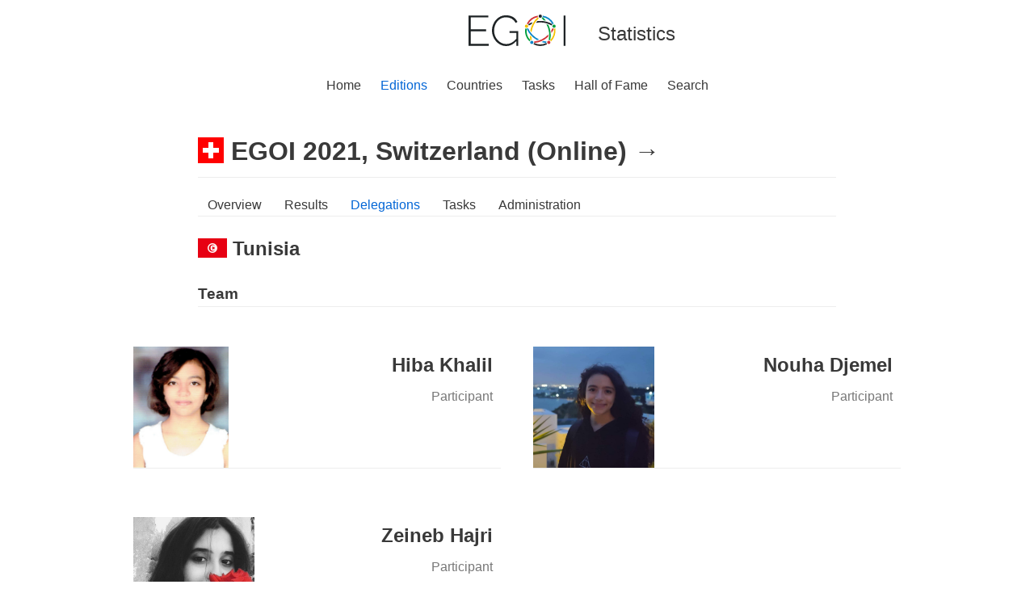

--- FILE ---
content_type: text/html; charset=utf-8
request_url: https://stats.egoi.org/editions/2021/delegations/TUN/
body_size: 1392
content:

<!doctype html>
<html lang="en">
<head>
    <meta charset="utf-8">
    <meta name="description" content="Statistics for the European Girls' Olympiad in Informatics. Tunisia at EGOI 2021 in Switzerland.">
    <title>EGOI 2021: Tunisia - EGOI Statistics</title>
    <link rel="stylesheet" href="/static/stats/css/normalize.css">
    <link rel="stylesheet" href="/static/stats/css/base.css">
    <link rel="stylesheet" href="/static/stats/css/edition.css">
    <link rel="shortcut icon" type="image/png" href="/static/stats/img/favicon.ico"/>
</head>

<body>
<div class="page-container">
    <header class="header">
        <div class="header-side"></div>
        <div>
            <a href="https://egoi.org">
                <img class="header-logo" src="/static/stats/img/EGOI.svg"
                     alt="European Girls' Olympiad in Informatics Logo">
            </a>
        </div>
        <div class="header-side">Statistics</div>
    </header>
    <nav class="menu">
        <ul>
            <li><a href="https://egoi.org">Home</a></li>
            
            <li><a href="/editions/" class="active-menu">Editions</a></li>
            
            <li><a href="/countries/" >Countries</a>
            </li>
            
            <li><a href="/tasks/" >Tasks</a></li>
            
            <li><a href="/fame/" >Hall of Fame</a>
            </li>
            
            <li><a href="/search/" >Search</a></li>
        </ul>
    </nav>
    <div class="content">
        
    <h1>
        <img class="country-flag" alt="Flag of Switzerland" src="/media/country_flag/switzerland.svg">
        EGOI 2021, Switzerland (Online)
        
        <a href="/editions/2022/delegations/TUN/">→</a>
    </h1>
    <nav class="sub-menu">
        
        <a href="/editions/2021/" >Overview</a>
        
        <a href="/editions/2021/results/" >Results</a>
        
        <a href="/editions/2021/delegations/" class="active-menu">Delegations</a>
        
        <a href="/editions/2021/editions/" >Tasks</a>
        
        <a href="/editions/2021/administration/" >Administration</a>
    </nav>
    
    <h2>
        <a href="/countries/TUN/">
            <img class="country-flag-small" alt="Flag of Tunisia" src="/media/country_flag/tunisia.svg">
            Tunisia
        </a>
    </h2>

    
        <h3 class="team-category-name">
            Team
        </h3>
        <div class="person-wrapper">
            
                <div class="person">
                    <div class="portrait">
                        
                        <a href="/people/178/">
                            <img src="/media/person_picture/2021_Tunisia_178.png" alt="Picture of Hiba Khalil">
                        </a>
                        
                    </div>
                    <div class="person-info">
                        <p class="person-name">
                            <a href="/people/178/">
                                Hiba Khalil
                            </a>
                        </p>
                        <p class="person-role">
                            Participant
                        </p>
                        
                    </div>
                </div>
            
                <div class="person">
                    <div class="portrait">
                        
                        <a href="/people/41/">
                            <img src="/media/person_picture/2021_Tunisia_41.jpeg" alt="Picture of Nouha Djemel">
                        </a>
                        
                    </div>
                    <div class="person-info">
                        <p class="person-name">
                            <a href="/people/41/">
                                Nouha Djemel
                            </a>
                        </p>
                        <p class="person-role">
                            Participant
                        </p>
                        
                    </div>
                </div>
            
                <div class="person">
                    <div class="portrait">
                        
                        <a href="/people/177/">
                            <img src="/media/person_picture/2021_Tunisia_177.jpeg" alt="Picture of Zeineb Hajri">
                        </a>
                        
                    </div>
                    <div class="person-info">
                        <p class="person-name">
                            <a href="/people/177/">
                                Zeineb Hajri
                            </a>
                        </p>
                        <p class="person-role">
                            Participant
                        </p>
                        
                    </div>
                </div>
            
        </div>
    
        <h3 class="team-category-name">
            Leaders
        </h3>
        <div class="person-wrapper">
            
                <div class="person">
                    <div class="portrait">
                        
                        <a href="/people/224/">
                            <img src="/media/person_picture/2021_Tunisia_224.jpeg" alt="Picture of Dorsaf Benna">
                        </a>
                        
                    </div>
                    <div class="person-info">
                        <p class="person-name">
                            <a href="/people/224/">
                                Dorsaf Benna
                            </a>
                        </p>
                        <p class="person-role">
                            Team Leader
                        </p>
                        
                    </div>
                </div>
            
                <div class="person">
                    <div class="portrait">
                        
                        <a href="/people/250/">
                            <img src="/media/person_picture/2021_Tunisia_250.png" alt="Picture of Mohamed Dhia Eddine Chelly">
                        </a>
                        
                    </div>
                    <div class="person-info">
                        <p class="person-name">
                            <a href="/people/250/">
                                Mohamed Dhia Eddine Chelly
                            </a>
                        </p>
                        <p class="person-role">
                            Deputy Leader
                        </p>
                        
                    </div>
                </div>
            
        </div>
    


    </div>
    <footer class="footer"><p>Copyright © 2021 - 2026 European Girls' Olympiad in Informatics</p></footer>
</div>
<script src="/static/stats/js/tablesort.js"></script>
</body>
</html>


--- FILE ---
content_type: text/css
request_url: https://stats.egoi.org/static/stats/css/base.css
body_size: 1181
content:
html,body{background:white;font-family:Graphik,-apple-system,BlinkMacSystemFont,Segoe UI,sans-serif;font-size:16px;color:#393939;line-height:1.68421;margin:0;padding:0;width:100%;height:100%}.page-container{position:relative;min-height:100vh}.header{width:100%;display:flex;padding-top:18px;justify-content:center;align-items:center}.header-side{width:200px;margin:0 40px;font-size:24px}.header-logo{height:39px}.menu{margin-top:28px;margin-bottom:18px}.menu ul{display:flex;flex-wrap:wrap;justify-content:center;margin:0;padding-inline-start:0}.menu li{list-style:none}.menu a{margin-left:12px;margin-right:12px}.active-menu{color:#0366d6}a{color:inherit;text-decoration:none;transition:color 0.2s}a:hover{color:#0366d6}.content{max-width:790px;margin:auto;padding-left:20px;padding-right:20px;padding-bottom:3rem}.footer{position:absolute;bottom:0;width:100%;height:2rem;text-align:center}.footer p{margin:0}h1{margin-top:42px;padding-bottom:5px;border-bottom:1px solid #ededed}.sub-menu{border-bottom:1px solid #ededed;margin-bottom:20px}.sub-menu a{margin-left:12px;margin-right:12px}table{width:100%;border-spacing:0}th{text-align:left}table.sortable-table th{cursor:pointer}


--- FILE ---
content_type: text/css
request_url: https://stats.egoi.org/static/stats/css/edition.css
body_size: 2140
content:
.table-border td{padding-top:5px;padding-bottom:5px;border-bottom:1px solid #ededed}.table-border-slim td{border-bottom:1px solid #ededed}.country-flag{height:32px;position:relative;top:4px}.country-flag-small{height:24px;position:relative;top:3px}.country-flag-in-table{text-align:center;padding-left:7px;padding-right:7px}.country-flag-in-table img{height:16px;position:relative;top:2px}.table-award-count{padding-right:10px;padding-left:10px}.number-col{text-align:right;padding-right:5px;padding-left:5px}.twocol{display:flex;flex-wrap:wrap}.col{width:50%;min-width:300px}.edition-logo{max-height:128px;max-width:100%}.edition-info-wrapper{display:flex}.edition-info-wrapper>div{width:50%}@media (max-width: 640px){.edition-info-wrapper{display:block}.edition-info-wrapper>div{width:auto}}.ranking-table th{vertical-align:bottom}.table-delegations{width:auto}.table-delegations td,.table-delegations th{padding-left:10px;padding-right:10px}.ranking-score{width:50px}.ranking-award{padding-left:10px}th.ranking-score{padding-right:0}th.ranking-score div{writing-mode:vertical-lr;padding-bottom:7px;margin-left:auto;margin-right:0}.team-category-name{border-bottom:1px solid #ededed}.person-wrapper{width:calc(100% + 200px);margin-left:-100px;margin-right:100px;display:flex;flex-wrap:wrap}.person{margin:30px 20px;width:455px;display:flex;border-bottom:1px solid #ededed}.person .portrait{height:150px;margin-right:20px}.person .portrait img{object-fit:cover;height:100%;max-width:170px;width:auto}.person .person-info{flex-grow:1;position:relative}.person .person-info p{margin:0 0;padding:3px 10px;text-align:right}.person .person-info .person-name{font-size:x-large;font-weight:bold}.person .person-info .person-role{color:#777}.person .person-info .award{position:absolute;bottom:0;right:0;width:100%}.person .person-info .country{position:absolute;bottom:0;right:0;width:50px}.person .person-info .country img{width:100%}.secondary_ranking_link{margin-top:20px;margin-bottom:10px}@media (max-width: 1040px){.person-wrapper{width:100%;margin-left:0;margin-right:0}.person{width:355px}}@media (max-width: 850px){.person{width:455px}}


--- FILE ---
content_type: application/javascript
request_url: https://stats.egoi.org/static/stats/js/tablesort.js
body_size: 1072
content:
const getCellValue = (tr, idx) => tr.children[idx].innerText || tr.children[idx].textContent;

const comparer = (idx, asc) => (a, b) => ((v1, v2) =>
        v1 !== '' && v2 !== '' && !isNaN(v1) && !isNaN(v2) ? v1 - v2 : v1.toString().localeCompare(v2)
)(getCellValue(asc ? a : b, idx), getCellValue(asc ? b : a, idx));

const switchAsc = (table, th, idx) => {
    if (table.dataset.sortidx === ''+idx) {
        table.dataset.sortasc = table.dataset.sortasc === 'true' ? 'false' : 'true';
    } else {
        table.dataset.sortasc = th.dataset.defaultasc || 'true';
    }
    table.dataset.sortidx = ''+idx;
    return table.dataset.sortasc === 'true';
}

document.querySelectorAll('table.sortable-table th').forEach(th => {
    const table = th.closest('table.sortable-table');
    const idx = Array.from(th.parentNode.children).indexOf(th);
    th.addEventListener('click', (() => {
        Array.from(table.querySelectorAll('tr:nth-child(n+2)'))
            .sort(comparer(idx, switchAsc(table, th, idx)))
            .forEach(tr => table.appendChild(tr));
    }))
});

--- FILE ---
content_type: image/svg+xml
request_url: https://stats.egoi.org/static/stats/img/EGOI.svg
body_size: 7192
content:
<?xml version="1.0" encoding="UTF-8" standalone="no"?>
<svg
   xmlns:dc="http://purl.org/dc/elements/1.1/"
   xmlns:cc="http://creativecommons.org/ns#"
   xmlns:rdf="http://www.w3.org/1999/02/22-rdf-syntax-ns#"
   xmlns:svg="http://www.w3.org/2000/svg"
   xmlns="http://www.w3.org/2000/svg"
   xmlns:sodipodi="http://sodipodi.sourceforge.net/DTD/sodipodi-0.dtd"
   xmlns:inkscape="http://www.inkscape.org/namespaces/inkscape"
   inkscape:version="1.0 (1.0+r73+1)"
   sodipodi:docname="EGOI.svg"
   id="svg50"
   version="1.1"
   viewBox="0 0 217.415 70.325"
   height="24.809mm"
   width="76.699mm">
  <metadata
     id="metadata56">
    <rdf:RDF>
      <cc:Work
         rdf:about="">
        <dc:format>image/svg+xml</dc:format>
        <dc:type
           rdf:resource="http://purl.org/dc/dcmitype/StillImage" />
      </cc:Work>
    </rdf:RDF>
  </metadata>
  <defs
     id="defs54" />
  <sodipodi:namedview
     inkscape:current-layer="svg50"
     inkscape:window-maximized="0"
     inkscape:window-y="27"
     inkscape:window-x="70"
     inkscape:cy="-120.48924"
     inkscape:cx="130.10036"
     inkscape:zoom="1.6204891"
     showgrid="false"
     id="namedview52"
     inkscape:window-height="1376"
     inkscape:window-width="1245"
     inkscape:pageshadow="2"
     inkscape:pageopacity="0"
     guidetolerance="10"
     gridtolerance="10"
     objecttolerance="10"
     borderopacity="1"
     bordercolor="#666666"
     pagecolor="#ffffff" />
  <title
     id="title2">EGOI</title>
  <path
     id="path4"
     style="fill:#1e2325;fill-opacity:1"
     d="M45.13,65.459v4.389H0V2.105H44.271V6.5H4.866V33.114H39.31v4.2H4.866V65.459Z" />
  <path
     id="path6"
     style="fill:#1e2325;fill-opacity:1"
     d="M106.861,59.257q-9.828,11.07-22.8,11.068a27.879,27.879,0,0,1-12.737-2.958,32.4,32.4,0,0,1-10.066-7.824,37.207,37.207,0,0,1-6.584-11.067,34.828,34.828,0,0,1-2.385-12.594A36.2,36.2,0,0,1,54.624,23a35.812,35.812,0,0,1,6.487-10.973,31.225,31.225,0,0,1,9.876-7.585,27.95,27.95,0,0,1,12.5-2.814,34.932,34.932,0,0,1,9.112,1.1,27.714,27.714,0,0,1,7.252,3.053,23.28,23.28,0,0,1,5.533,4.675,29.106,29.106,0,0,1,3.96,5.963L105.335,18.8a21.794,21.794,0,0,0-9.112-9.685,27.009,27.009,0,0,0-12.833-3A22.888,22.888,0,0,0,72.513,8.689a26.83,26.83,0,0,0-8.3,6.774,30.276,30.276,0,0,0-5.247,9.542,33.913,33.913,0,0,0-1.813,10.971,31.338,31.338,0,0,0,7.871,20.9,28.056,28.056,0,0,0,8.635,6.535,23.944,23.944,0,0,0,10.686,2.434,25.465,25.465,0,0,0,11.783-2.863,35.055,35.055,0,0,0,10.734-9.064V40.843H91.5V36.931h19.56V69.848h-4.2Z" />
  <path
     id="path8"
     style="fill:#1e2325;fill-opacity:1"
     d="M212.549,69.848V2.105h4.866V69.848Z" />
  <path
     id="path10"
     style="fill:#f4c300"
     d="M141.529,56.576a4.841,4.841,0,0,0-1.07.06,5.57,5.57,0,0,0-2.04.75,2.284,2.284,0,0,1-.22-.22,53.4,53.4,0,0,1-1.17-10.72q1.695,1.95,3.56,3.74A47.321,47.321,0,0,0,141.529,56.576Z" />
  <path
     id="path12"
     style="fill:#0a85c7"
     d="M157.8,55.676a46.853,46.853,0,0,1-4.64,1.42,54.4,54.4,0,0,1-23.18-25.27,1.668,1.668,0,0,1,.05-.31,5.4,5.4,0,0,0,2.09-.57,5.313,5.313,0,0,0,.9-.58A50.917,50.917,0,0,0,157.8,55.676Z" />
  <path
     id="path14"
     style="fill:#0a85c7"
     d="M173.939,63.436c-.09.05-.18.1-.27.14a54.309,54.309,0,0,1-10.57-2.21q2.385-.99,4.65-2.21a50.858,50.858,0,0,0,6.36,1.07A5.656,5.656,0,0,0,173.939,63.436Z" />
  <path
     id="path16"
     style="fill:#d13337;fill-opacity:1"
     d="M178.2,49.336A54.267,54.267,0,0,1,147,63.566c-.08-.04-.17-.08-.25-.12v-.01a5.5,5.5,0,0,0,.08-2.18,5.3,5.3,0,0,0-.27-1.04,50.9,50.9,0,0,0,31.73-15.73A43.616,43.616,0,0,1,178.2,49.336Z" />
  <path
     id="path18"
     style="fill:#d13337;fill-opacity:1"
     d="M190.709,31.836a53.682,53.682,0,0,1-5.36,9.35c-.14-1.71-.37-3.42-.67-5.11a49.946,49.946,0,0,0,2.98-5.71,5.635,5.635,0,0,0,.91.58,5.348,5.348,0,0,0,2.09.57C190.679,31.626,190.7,31.726,190.709,31.836Z" />
  <path
     id="path20"
     style="fill:#009f3d"
     d="M173.029,13.806c-1.67-.39-3.36-.71-5.06-.94a50.456,50.456,0,0,0-4.51-4.62,5.624,5.624,0,0,0,2.03-2.49c.09.01.19.03.29.05A54.019,54.019,0,0,1,173.029,13.806Z" />
  <path
     id="path22"
     style="fill:#009f3d"
     d="M182.469,57.166a2.291,2.291,0,0,1-.21.23h-.01a5.4,5.4,0,0,0-3.12-.82,50.884,50.884,0,0,0-5.15-35.05,47.836,47.836,0,0,1,4.59,1.58A54.357,54.357,0,0,1,182.469,57.166Z" />
  <path
     style="fill:#1e2325;fill-opacity:1"
     id="path24"
     d="M143.119,17.076a50.45,50.45,0,0,0-2.45,4.52,47.018,47.018,0,0,0-5.73,2.85,4.631,4.631,0,0,0-.39-.99,5.5,5.5,0,0,0-1.34-1.71,2,2,0,0,1,.15-.29A53.87,53.87,0,0,1,143.119,17.076Z" />
  <path
     style="fill:#1e2325;fill-opacity:1"
     id="path26"
     d="M187.479,21.746a5.533,5.533,0,0,0-1.35,1.71,4.79,4.79,0,0,0-.39,1.01,50.868,50.868,0,0,0-34.98-5.91,45.718,45.718,0,0,1,2.95-3.89,54.33,54.33,0,0,1,33.63,6.81A1.739,1.739,0,0,1,187.479,21.746Z" />
  <path
     id="path28"
     style="fill:#0a85c7"
     d="M190.619,20.436a5.434,5.434,0,0,0-1.25.25,5.3,5.3,0,0,0-1.75.95c-.09-.05-.18-.11-.28-.16a30.672,30.672,0,0,0-21.56-15.67,1.507,1.507,0,0,0-.23-.21,5.544,5.544,0,0,0,.36-1.96,5.237,5.237,0,0,0-.15-1.26,34.09,34.09,0,0,1,24.86,18.06Z" />
  <path
     id="path30"
     style="fill:#009f3d"
     d="M138.279,57.486a5.4,5.4,0,0,0-1.45,1.37,5.723,5.723,0,0,0-.62,1.1,34,34,0,0,1-9.49-29.21,5.022,5.022,0,0,0,1.15.53,5.73,5.73,0,0,0,1.73.27,1.055,1.055,0,0,0,.25-.02c.04.1.08.2.13.3a30.682,30.682,0,0,0,8.22,25.34A1.873,1.873,0,0,0,138.279,57.486Z" />
  <path
     style="fill:#1e2325;fill-opacity:1"
     id="path32"
     d="M175.7,66.336a34.061,34.061,0,0,1-30.72,0,5.079,5.079,0,0,0,.86-.93,5.479,5.479,0,0,0,.86-1.81,1.526,1.526,0,0,0,.3-.03,30.722,30.722,0,0,0,26.67.01,1.553,1.553,0,0,0,.31.03,5.624,5.624,0,0,0,.86,1.8A5.079,5.079,0,0,0,175.7,66.336Z" />
  <path
     id="path34"
     style="fill:#f4c300"
     d="M192.7,46.486a33.7,33.7,0,0,1-8.23,13.47,5.723,5.723,0,0,0-.62-1.1,5.49,5.49,0,0,0-1.44-1.37c.02-.11.04-.21.06-.32a30.6,30.6,0,0,0,8.24-25.33,1.692,1.692,0,0,0,.13-.31,1.055,1.055,0,0,0,.25.02,5.619,5.619,0,0,0,1.72-.27,5.022,5.022,0,0,0,1.15-.53A33.7,33.7,0,0,1,192.7,46.486Z" />
  <path
     id="path36"
     style="fill:#d13337;fill-opacity:1"
     d="M155.139,5.606a2.2,2.2,0,0,0-.23.2,30.622,30.622,0,0,0-21.55,15.65c-.1.05-.2.11-.3.17a5.541,5.541,0,0,0-3-1.19,34.09,34.09,0,0,1,24.86-18.06,5.237,5.237,0,0,0-.15,1.26A5.389,5.389,0,0,0,155.139,5.606Z" />
  <path
     id="path38"
     style="fill:#f4c300"
     d="M157.229,8.256a50.97,50.97,0,0,0-16.42,31.39,45.592,45.592,0,0,1-2.77-3.98,54.256,54.256,0,0,1,16.87-29.86,2.741,2.741,0,0,1,.28-.05A5.617,5.617,0,0,0,157.229,8.256Z" />
  <circle
     id="circle40"
     style="fill:#0a85c7"
     r="3.638"
     cy="62.131"
     cx="141.335" />
  <circle
     id="circle42"
     style="fill:#d13337;fill-opacity:1"
     r="3.638"
     cy="62.131"
     cx="179.346" />
  <circle
     id="circle44"
     style="fill:#009f3d"
     r="3.638"
     cy="25.98"
     cx="191.092" />
  <circle
     id="circle46"
     style="fill:#1e2325;fill-opacity:1"
     r="3.638"
     cy="3.638"
     cx="160.34" />
  <circle
     id="circle48"
     style="fill:#f4c300"
     r="3.638"
     cy="25.98"
     cx="129.589" />
</svg>
